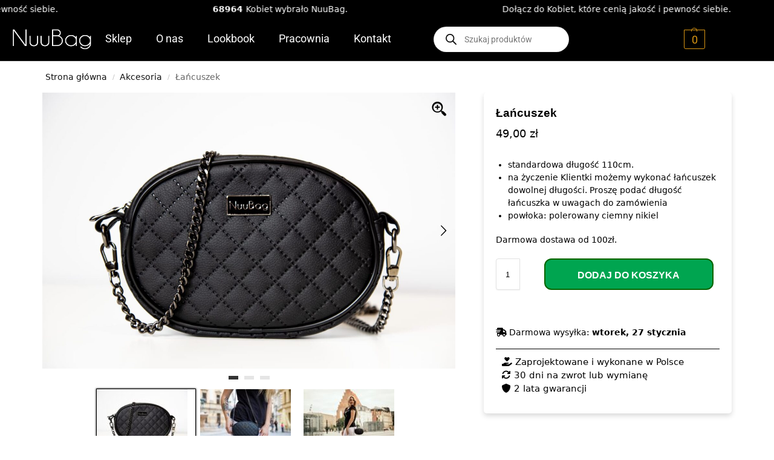

--- FILE ---
content_type: application/javascript; charset=UTF-8
request_url: https://nuubag.pl/wp-content/cache/min/1/wp-content/plugins/twist/assets/js/public.js?ver=1764281719
body_size: 2288
content:
(function($){'use strict';var cix_product_gallery_slider={animation:(wpgs_js_data.slider_animation=='true')?!0:!1,lazyload:wpgs_js_data.slider_lazyload,adaptiveHeight:(wpgs_js_data.slider_adaptiveHeight=='true')?!0:!1,dots:(wpgs_js_data.slider_dots=='true')?!0:!1,dots_viewport_tablet:(wpgs_js_data.slider_dots=='true'&&wpgs_js_data.slider_dots_viewport.includes('tablet'))?!0:!1,dots_viewport_mobile:(wpgs_js_data.slider_dots=='true'&&wpgs_js_data.slider_dots_viewport.includes('mobile'))?!0:!1,dots_viewport_desktop:(wpgs_js_data.slider_dots=='true'&&wpgs_js_data.slider_dots_viewport.includes('desktop'))?!0:!1,rtl:(wpgs_js_data.slider_rtl=='true')?!0:!1,infinity:(wpgs_js_data.slider_infinity=='true')?!0:!1,dragging:(wpgs_js_data.slider_dragging=='true')?!0:!1,nav:(wpgs_js_data.slider_nav=='true')?!0:!1,autoplay:(wpgs_js_data.slider_autoplay=='true')?!0:!1,OnHover:(wpgs_js_data.slider_autoplay_pause_on_hover=='true')?!0:!1,variableWidth:(wpgs_js_data.variableWidth==1)?!0:!1,centerMode:(wpgs_js_data.centerMode==1)?!0:!1,thumb_to_show:wpgs_js_data.thumb_to_show,carousel_mode:(wpgs_js_data.carousel_mode==1)?!0:!1,tp_horizontal:(wpgs_js_data.thumb_v!='bottom')?!0:!1,tpm_horizontal:(wpgs_js_data.thumb_position_mobile!='bottom')?!0:!1,tpt_horizontal:(wpgs_js_data.thumb_v_tablet!='bottom')?!0:!1,thumbnails_nav:(wpgs_js_data.thumbnails_nav==1)?!0:!1,slickGallery:function(){$('.wpgs-thumb').slick({slidesToShow:parseInt(wpgs_js_data.thumb_to_show),slidesToScroll:parseInt(wpgs_js_data.thumbnails_mobile_thumb_scroll_by),rtl:cix_product_gallery_slider.rtl,arrows:cix_product_gallery_slider.thumbnails_nav,prevArrow:'<span class="slick-prev slick-arrow" aria-label="prev"></span>',nextArrow:'<span class="slick-next slick-arrow" aria-label="Next"></span>',speed:wpgs_js_data.thumbnail_animation_speed,infinite:cix_product_gallery_slider.infinity,focusOnSelect:(cix_product_gallery_slider.carousel_mode)?!1:!0,asNavFor:(wpgs_js_data.carousel_mode!=1)?'.wpgs-image':'',variableWidth:cix_product_gallery_slider.variableWidth,centerMode:cix_product_gallery_slider.centerMode,vertical:cix_product_gallery_slider.tp_horizontal,verticalSwiping:(cix_product_gallery_slider.tp_horizontal)?!0:!1,autoplaySpeed:wpgs_js_data.slider_autoplay_time,responsive:[{breakpoint:1024,settings:{variableWidth:!1,vertical:cix_product_gallery_slider.tpt_horizontal,verticalSwiping:(cix_product_gallery_slider.tpt_horizontal)?!0:!1,rtl:cix_product_gallery_slider.rtl,slidesToShow:parseInt(wpgs_js_data.thumbnails_tabs_thumb_to_show),slidesToScroll:parseInt(wpgs_js_data.thumbnails_tabs_thumb_scroll_by),swipeToSlide:!0,}},{breakpoint:767,settings:{variableWidth:!1,vertical:cix_product_gallery_slider.tpm_horizontal,verticalSwiping:(cix_product_gallery_slider.tpm_horizontal)?!0:!1,rtl:cix_product_gallery_slider.rtl,slidesToShow:parseInt(wpgs_js_data.thumbnails_mobile_thumb_to_show),slidesToScroll:parseInt(wpgs_js_data.thumbnails_mobile_thumb_scroll_by),swipeToSlide:!0,}}]});if(cix_product_gallery_slider.carousel_mode){return}
$('.wpgs-image').slick({fade:cix_product_gallery_slider.animation,asNavFor:'.wpgs-thumb',lazyLoad:cix_product_gallery_slider.lazyload,adaptiveHeight:cix_product_gallery_slider.adaptiveHeight,dots:cix_product_gallery_slider.dots_viewport_desktop,dotsClass:'slick-dots wpgs-dots',focusOnSelect:!1,rtl:cix_product_gallery_slider.rtl,infinite:cix_product_gallery_slider.infinity,draggable:cix_product_gallery_slider.dragging,arrows:cix_product_gallery_slider.nav,prevArrow:'<span class="slick-prev slick-arrow" aria-label="prev"></span>',nextArrow:'<span class="slick-next slick-arrow" aria-label="Next"></span>',speed:wpgs_js_data.slider_animation_speed,autoplay:cix_product_gallery_slider.autoplay,pauseOnHover:cix_product_gallery_slider.OnHover,pauseOnDotsHover:cix_product_gallery_slider.OnHover,autoplaySpeed:wpgs_js_data.slider_autoplay_time,responsive:[{breakpoint:1024,settings:{dots:cix_product_gallery_slider.dots_viewport_tablet}},{breakpoint:767,settings:{dots:cix_product_gallery_slider.dots_viewport_mobile}}]})},lightBox:function(){if(typeof $.fn.fancybox=='function'){var data_autostat=!1;if(wpgs_js_data.thumb_autoStart=='1'){data_autostat=!0}
$.fancybox.defaults=$.extend(!0,{},$.fancybox.defaults,{btnTpl:{arrowLeft:'<button data-fancybox-prev class="fancybox-button fancybox-button--arrow fancybox-button--arrow_left" title="{{PREV}}">'+'<span class="arrow-prev"></span>'+"</button>",arrowRight:'<button data-fancybox-next class="fancybox-button fancybox-button--arrow fancybox-button--arrow_right" title="{{NEXT}}">'+'<span class="arrow-next"></span>'+"</button>",},thumbs:{autoStart:data_autostat,hideOnClose:!0,parentEl:".fancybox-container",axis:wpgs_js_data.thumb_axis},mobile:{clickContent:"close",clickSlide:"close",thumbs:{autoStart:!1,axis:wpgs_js_data.thumb_axis}}});var selector='.wpgs-wrapper .slick-slide:not(.slick-cloned) a';if(wpgs_js_data.thumbnails_lightbox==1){$('.slick-cloned').removeAttr('data-fancybox');var selector='.wpgs-wrapper .slick-slide:not(.slick-cloned)';$('.wpgs-thumb').on('init',function(event,slick){slick.$slider.find(".slick-cloned").removeAttr("data-fancybox").attr("data-trigger",slick.$slides.attr("data-fancybox")).each(function(){var $slide=$(this),clonedIndex=parseInt($slide.attr("data-slick-index")),originalIndex=clonedIndex<0?clonedIndex+slick.$slides.length:clonedIndex-slick.$slides.length;$slide.attr("data-index",originalIndex)})})}
if(!cix_product_gallery_slider.carousel_mode){$().fancybox({selector:selector,backFocus:!1,})}
$(document).on('click','.wpgs-wrapper .slick-cloned a',function(e){$(selector).eq(($(e.currentTarget).attr("data-slick-index")||0)%$(selector).length).trigger("click.fb-start",{$trigger:$(this)});return!1})}},lazyLoad:function(){if(wpgs_js_data.slider_lazyload!='disable')
$('.wpgs-image .wpgs_image img').each(function(){$(this).removeAttr('srcset');$(this).removeAttr('sizes')})},misc:function(){var total_images=$('.wpgs-wrapper').data('item-count');$('#wpgs-prevent-thumbnail-shiting').remove();if(total_images>2&&total_images<=wpgs_js_data.thumb_to_show&&'bottom'==wpgs_js_data.thumb_v){$('head').append(`
            <style id="wpgs-prevent-thumbnail-shiting">
                @media only screen and (min-width: 767px) {
                    .wpgs-thumb .slick-track {
                        transform: inherit !important;
                    }
                }
            </style>
        `)}
$('.wpgs-wrapper').hide();$('.wpgs-wrapper').css("opacity","1");$('.wpgs-wrapper').show();$('.woocommerce-product-gallery__lightbox').css("opacity","1");if(wpgs_js_data.lightbox_icon!='none'){$('.woocommerce-product-gallery__lightbox').fadeIn()}
$('.wpgs_image img').each(function(){});if(wpgs_js_data.zoom==1){$('.wpgs_image img').each(function(){$(this).wrap("<div class='zoomtoo-container' data-zoom-image="+$(this).data("large_image")+"></div>")});if(wpgs_js_data.is_mobile==1&&wpgs_js_data.mobile_zoom=='false'){$('.wpgs_image > div').each(function(){$(this).removeClass('zoomtoo-container')})}
if(typeof $.fn.zoom=='function'){$('.zoomtoo-container').zoom({magnify:wpgs_js_data.zoom_level,on:wpgs_js_data.zoom_action,})}}
if(wpgs_js_data.lightbox_icon=='none'&&wpgs_js_data.zoom_action=='mouseover'){$('.zoomtoo-container').on('click',function(){$(this).next().trigger("click")})}
$('.wpgs-thumb img').each(function(){$(this).removeAttr('srcset','data-thumb_image');$(this).removeAttr('data-thumb_image');$(this).removeAttr('sizes');$(this).removeAttr('data-large_image')});function ZoomIconApperce(){setTimeout(function(){if(wpgs_js_data.lightbox_icon!='none'){$('.woocommerce-product-gallery__lightbox').css({"display":"block","opacity":"1"})}},500)}
$('.wpgs-image').on('swipe',function(event,slick,direction){$('.woocommerce-product-gallery__lightbox').css({"display":"none"});ZoomIconApperce()});$('.wpgs-image').on('afterChange',function(event,slick,direction){ZoomIconApperce()});$('.wpgs-image').on('click','.slick-arrow ,.slick-dots',function(){$('.woocommerce-product-gallery__lightbox').css({"display":"none"});ZoomIconApperce()});$('.wpgs-image').on('init',function(event,slick){ZoomIconApperce()});$(window).on('load',function(){$("a.woocommerce-product-gallery__lightbox").attr('rel','');$("a.woocommerce-product-gallery__lightbox").removeAttr('data-rel');$('a.woocommerce-product-gallery__lightbox').unbind('click.prettyphoto')})},resetImages:function(wrapper,parent){if($('.woosb-product-type-variable').find('.variations_form').length>0||$('body').find('.yith-wcpb-bundle-form').length>0){return}
wrapper.find('.woocommerce-product-gallery').remove();parent.prepend(wpgs_js_data.variation_data[0]);cix_product_gallery_slider.lazyLoad();cix_product_gallery_slider.slickGallery();cix_product_gallery_slider.lightBox();cix_product_gallery_slider.misc()},variationImage:function(){if($('.woosb-product-type-variable').find('.variations_form').length>0){return}
var variation_form=$('.variations_form'),i='input.variation_id',body_wrap=$('body'),wpgs_variation_list=wpgs_js_data.variation_data,DivParent=body_wrap.find('.woocommerce-product-gallery').parent();variation_form.on('found_variation',function(event,variation){if(wpgs_variation_list.hasOwnProperty(variation.variation_id)){body_wrap.find('.woocommerce-product-gallery').remove();DivParent.prepend(wpgs_variation_list[variation.variation_id]);cix_product_gallery_slider.lazyLoad();cix_product_gallery_slider.slickGallery();cix_product_gallery_slider.lightBox();cix_product_gallery_slider.misc()}else{if(variation.wavi_value){body_wrap.find('.woocommerce-product-gallery').block({message:null,overlayCSS:{cursor:'none',background:'#fff',opacity:0.6}});cix_product_gallery_slider.variationAjax(variation.variation_id,body_wrap,DivParent)}else{if(wpgs_js_data.thumbnails_lightbox!=1){$('.wpgs-image').slick('slickGoTo',0);$('.wpgs-image').slick('refresh')}
$('.woocommerce-product-gallery__image .img-attr').each(function(){if(wpgs_js_data.zoom==1){setTimeout(()=>{$('.wpgs-image').slick('refresh');$(this).parent().find('.zoomImg').attr("src",$(this).attr("src"))},500)}
setTimeout(()=>{$(this).parent().find('.wpgs-gallery-caption').html($(this).attr("title"))},500)})}}}).on('reset_data',function(event){cix_product_gallery_slider.resetImages(body_wrap,DivParent);console.log('reset_data')})},variationAjax:function($variation_id,body_wrap,DivParent){$.ajax({url:wpgs_js_data.ajax_url,type:'post',data:{action:'twist_variation_ajax',nonce:wpgs_js_data.ajax_nonce,product_id:wpgs_js_data.product_id,variation_id:$variation_id},success:function(res){body_wrap.find('.woocommerce-product-gallery').remove();DivParent.prepend(res.data.variation_images);cix_product_gallery_slider.lazyLoad();cix_product_gallery_slider.slickGallery();cix_product_gallery_slider.lightBox();cix_product_gallery_slider.misc()},error:function(){console.log('Ajax Error: variationAjax')}})}};$(document).ready(function(){cix_product_gallery_slider.lazyLoad();cix_product_gallery_slider.slickGallery();cix_product_gallery_slider.lightBox();cix_product_gallery_slider.misc();cix_product_gallery_slider.variationImage()})})(jQuery)